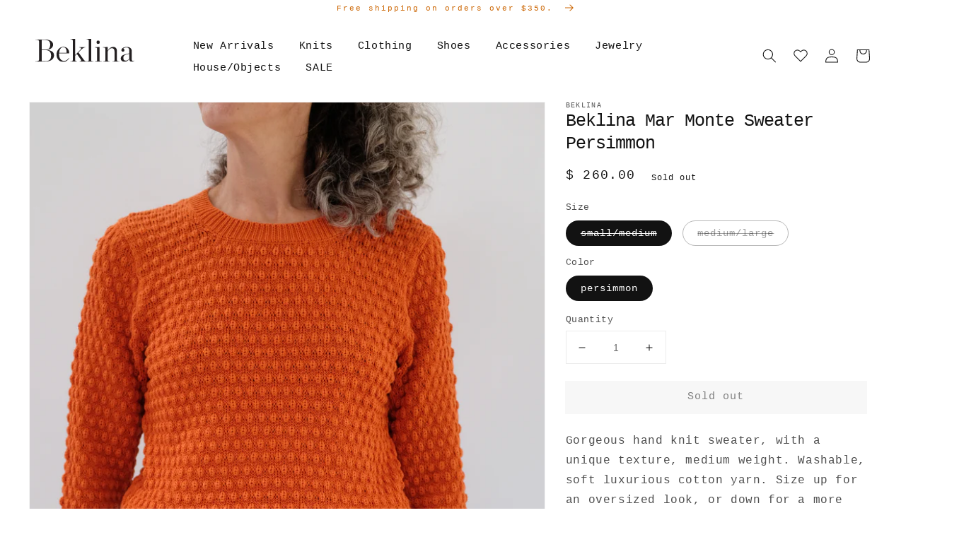

--- FILE ---
content_type: text/html; charset=utf-8
request_url: https://www.beklina.com/products/beklina-mar-monte-sweater-kabocha?variant=41454375043246&section_id=template--15191607214254__main
body_size: 7950
content:
<section id="shopify-section-template--15191607214254__main" class="shopify-section product-section spaced-section">





<link href="//www.beklina.com/cdn/shop/t/22/assets/section-main-product.css?v=148416590122289809681635527235" rel="stylesheet" type="text/css" media="all" />
<link href="//www.beklina.com/cdn/shop/t/22/assets/component-accordion.css?v=149984475906394884081635527210" rel="stylesheet" type="text/css" media="all" />
<link href="//www.beklina.com/cdn/shop/t/22/assets/component-price.css?v=5328827735059554991635527221" rel="stylesheet" type="text/css" media="all" />
<link href="//www.beklina.com/cdn/shop/t/22/assets/component-rte.css?v=84043763465619332371635527223" rel="stylesheet" type="text/css" media="all" />
<link href="//www.beklina.com/cdn/shop/t/22/assets/component-slider.css?v=82006835487707820721635527224" rel="stylesheet" type="text/css" media="all" />
<link href="//www.beklina.com/cdn/shop/t/22/assets/component-rating.css?v=24573085263941240431635527223" rel="stylesheet" type="text/css" media="all" />
<link href="//www.beklina.com/cdn/shop/t/22/assets/component-loading-overlay.css?v=167310470843593579841635527216" rel="stylesheet" type="text/css" media="all" />

<link rel="stylesheet" href="//www.beklina.com/cdn/shop/t/22/assets/component-deferred-media.css?v=171180198959671422251635527214" media="print" onload="this.media='all'">

<script src="//www.beklina.com/cdn/shop/t/22/assets/product-form.js?v=1429052116008230011635527230" defer="defer"></script><section class="page-width">
  <div class="product grid grid--1-col grid--2-col-tablet">
    <div class="grid__item product__media-wrapper">
      <slider-component class="slider-mobile-gutter">
        <a class="skip-to-content-link button visually-hidden" href="#ProductInfo-template--15191607214254__main">
          Skip to product information
        </a>
        <ul class="product__media-list grid grid--peek list-unstyled slider slider--mobile" role="list"><li class="product__media-item grid__item slider__slide" data-media-id="template--15191607214254__main-22618604732590">
                

<noscript><div class="product__media media" style="padding-top: 149.7175141242938%;">
      <img
        srcset="//www.beklina.com/cdn/shop/products/2021-10-0900.50.16_288x.jpg?v=1633725560 288w,
          //www.beklina.com/cdn/shop/products/2021-10-0900.50.16_576x.jpg?v=1633725560 576w,
          //www.beklina.com/cdn/shop/products/2021-10-0900.50.16_750x.jpg?v=1633725560 750w,
          //www.beklina.com/cdn/shop/products/2021-10-0900.50.16_1100x.jpg?v=1633725560 1100w,
          //www.beklina.com/cdn/shop/products/2021-10-0900.50.16_1500x.jpg?v=1633725560 1500w,
          //www.beklina.com/cdn/shop/products/2021-10-0900.50.16.jpg?v=1633725560 2832w"
        src="//www.beklina.com/cdn/shop/products/2021-10-0900.50.16_1500x.jpg?v=1633725560"
        sizes="(min-width: 1200px) 704px, (min-width: 750px) calc((100vw - 11.5rem) / 2), calc(100vw - 4rem)"
        loading="lazy"
        width="576"
        height="863"
        alt="Beklina Mar Monte Sweater Persimmon"
      >
    </div></noscript>

<modal-opener class="product__modal-opener product__modal-opener--image no-js-hidden" data-modal="#ProductModal-template--15191607214254__main">
  <span class="product__media-icon motion-reduce" aria-hidden="true"><svg aria-hidden="true" focusable="false" role="presentation" class="icon icon-plus" width="19" height="19" viewBox="0 0 19 19" fill="none" xmlns="http://www.w3.org/2000/svg">
  <path fill-rule="evenodd" clip-rule="evenodd" d="M4.66724 7.93978C4.66655 7.66364 4.88984 7.43922 5.16598 7.43853L10.6996 7.42464C10.9758 7.42395 11.2002 7.64724 11.2009 7.92339C11.2016 8.19953 10.9783 8.42395 10.7021 8.42464L5.16849 8.43852C4.89235 8.43922 4.66793 8.21592 4.66724 7.93978Z" fill="currentColor"/>
  <path fill-rule="evenodd" clip-rule="evenodd" d="M7.92576 4.66463C8.2019 4.66394 8.42632 4.88723 8.42702 5.16337L8.4409 10.697C8.44159 10.9732 8.2183 11.1976 7.94215 11.1983C7.66601 11.199 7.44159 10.9757 7.4409 10.6995L7.42702 5.16588C7.42633 4.88974 7.64962 4.66532 7.92576 4.66463Z" fill="currentColor"/>
  <path fill-rule="evenodd" clip-rule="evenodd" d="M12.8324 3.03011C10.1255 0.323296 5.73693 0.323296 3.03011 3.03011C0.323296 5.73693 0.323296 10.1256 3.03011 12.8324C5.73693 15.5392 10.1255 15.5392 12.8324 12.8324C15.5392 10.1256 15.5392 5.73693 12.8324 3.03011ZM2.32301 2.32301C5.42035 -0.774336 10.4421 -0.774336 13.5395 2.32301C16.6101 5.39361 16.6366 10.3556 13.619 13.4588L18.2473 18.0871C18.4426 18.2824 18.4426 18.599 18.2473 18.7943C18.0521 18.9895 17.7355 18.9895 17.5402 18.7943L12.8778 14.1318C9.76383 16.6223 5.20839 16.4249 2.32301 13.5395C-0.774335 10.4421 -0.774335 5.42035 2.32301 2.32301Z" fill="currentColor"/>
</svg>
</span>

  <div class="product__media media media--transparent" style="padding-top: 149.7175141242938%;">
    <img
      srcset="//www.beklina.com/cdn/shop/products/2021-10-0900.50.16_288x.jpg?v=1633725560 288w,
        //www.beklina.com/cdn/shop/products/2021-10-0900.50.16_576x.jpg?v=1633725560 576w,
        //www.beklina.com/cdn/shop/products/2021-10-0900.50.16_750x.jpg?v=1633725560 750w,
        //www.beklina.com/cdn/shop/products/2021-10-0900.50.16_1100x.jpg?v=1633725560 1100w,
        //www.beklina.com/cdn/shop/products/2021-10-0900.50.16_1500x.jpg?v=1633725560 1500w,
        //www.beklina.com/cdn/shop/products/2021-10-0900.50.16.jpg?v=1633725560 2832w"
      src="//www.beklina.com/cdn/shop/products/2021-10-0900.50.16_1500x.jpg?v=1633725560"
      sizes="(min-width: 1200px) 704px, (min-width: 750px) calc((100vw - 11.5rem) / 2), calc(100vw - 4rem)"
      loading="lazy"
      width="576"
      height="863"
      alt="Beklina Mar Monte Sweater Persimmon"
    >
  </div>
  <button class="product__media-toggle" type="button" aria-haspopup="dialog" data-media-id="22618604732590">
    <span class="visually-hidden">Open media 1 in gallery view
</span>
  </button>
</modal-opener>
              </li><li class="product__media-item grid__item slider__slide" data-media-id="template--15191607214254__main-22871661248686">
                

<noscript><div class="product__media media" style="padding-top: 133.33333333333334%;">
      <img
        srcset="//www.beklina.com/cdn/shop/products/IMG_9609_288x.jpg?v=1643218025 288w,
          //www.beklina.com/cdn/shop/products/IMG_9609_576x.jpg?v=1643218025 576w,
          //www.beklina.com/cdn/shop/products/IMG_9609_750x.jpg?v=1643218025 750w,
          //www.beklina.com/cdn/shop/products/IMG_9609_1100x.jpg?v=1643218025 1100w,
          //www.beklina.com/cdn/shop/products/IMG_9609_1500x.jpg?v=1643218025 1500w,
          //www.beklina.com/cdn/shop/products/IMG_9609.jpg?v=1643218025 3024w"
        src="//www.beklina.com/cdn/shop/products/IMG_9609_1500x.jpg?v=1643218025"
        sizes="(min-width: 1200px) 704px, (min-width: 750px) calc((100vw - 11.5rem) / 2), calc(100vw - 4rem)"
        loading="lazy"
        width="576"
        height="768"
        alt="Beklina Mar Monte Sweater Persimmon"
      >
    </div></noscript>

<modal-opener class="product__modal-opener product__modal-opener--image no-js-hidden" data-modal="#ProductModal-template--15191607214254__main">
  <span class="product__media-icon motion-reduce" aria-hidden="true"><svg aria-hidden="true" focusable="false" role="presentation" class="icon icon-plus" width="19" height="19" viewBox="0 0 19 19" fill="none" xmlns="http://www.w3.org/2000/svg">
  <path fill-rule="evenodd" clip-rule="evenodd" d="M4.66724 7.93978C4.66655 7.66364 4.88984 7.43922 5.16598 7.43853L10.6996 7.42464C10.9758 7.42395 11.2002 7.64724 11.2009 7.92339C11.2016 8.19953 10.9783 8.42395 10.7021 8.42464L5.16849 8.43852C4.89235 8.43922 4.66793 8.21592 4.66724 7.93978Z" fill="currentColor"/>
  <path fill-rule="evenodd" clip-rule="evenodd" d="M7.92576 4.66463C8.2019 4.66394 8.42632 4.88723 8.42702 5.16337L8.4409 10.697C8.44159 10.9732 8.2183 11.1976 7.94215 11.1983C7.66601 11.199 7.44159 10.9757 7.4409 10.6995L7.42702 5.16588C7.42633 4.88974 7.64962 4.66532 7.92576 4.66463Z" fill="currentColor"/>
  <path fill-rule="evenodd" clip-rule="evenodd" d="M12.8324 3.03011C10.1255 0.323296 5.73693 0.323296 3.03011 3.03011C0.323296 5.73693 0.323296 10.1256 3.03011 12.8324C5.73693 15.5392 10.1255 15.5392 12.8324 12.8324C15.5392 10.1256 15.5392 5.73693 12.8324 3.03011ZM2.32301 2.32301C5.42035 -0.774336 10.4421 -0.774336 13.5395 2.32301C16.6101 5.39361 16.6366 10.3556 13.619 13.4588L18.2473 18.0871C18.4426 18.2824 18.4426 18.599 18.2473 18.7943C18.0521 18.9895 17.7355 18.9895 17.5402 18.7943L12.8778 14.1318C9.76383 16.6223 5.20839 16.4249 2.32301 13.5395C-0.774335 10.4421 -0.774335 5.42035 2.32301 2.32301Z" fill="currentColor"/>
</svg>
</span>

  <div class="product__media media media--transparent" style="padding-top: 133.33333333333334%;">
    <img
      srcset="//www.beklina.com/cdn/shop/products/IMG_9609_288x.jpg?v=1643218025 288w,
        //www.beklina.com/cdn/shop/products/IMG_9609_576x.jpg?v=1643218025 576w,
        //www.beklina.com/cdn/shop/products/IMG_9609_750x.jpg?v=1643218025 750w,
        //www.beklina.com/cdn/shop/products/IMG_9609_1100x.jpg?v=1643218025 1100w,
        //www.beklina.com/cdn/shop/products/IMG_9609_1500x.jpg?v=1643218025 1500w,
        //www.beklina.com/cdn/shop/products/IMG_9609.jpg?v=1643218025 3024w"
      src="//www.beklina.com/cdn/shop/products/IMG_9609_1500x.jpg?v=1643218025"
      sizes="(min-width: 1200px) 704px, (min-width: 750px) calc((100vw - 11.5rem) / 2), calc(100vw - 4rem)"
      loading="lazy"
      width="576"
      height="768"
      alt="Beklina Mar Monte Sweater Persimmon"
    >
  </div>
  <button class="product__media-toggle" type="button" aria-haspopup="dialog" data-media-id="22871661248686">
    <span class="visually-hidden">Open media 2 in gallery view
</span>
  </button>
</modal-opener>
              </li><li class="product__media-item grid__item slider__slide" data-media-id="template--15191607214254__main-22609782046894">
                

<noscript><div class="product__media media" style="padding-top: 149.7175141242938%;">
      <img
        srcset="//www.beklina.com/cdn/shop/products/2021-10-0802.22.14_288x.jpg?v=1643218025 288w,
          //www.beklina.com/cdn/shop/products/2021-10-0802.22.14_576x.jpg?v=1643218025 576w,
          //www.beklina.com/cdn/shop/products/2021-10-0802.22.14_750x.jpg?v=1643218025 750w,
          //www.beklina.com/cdn/shop/products/2021-10-0802.22.14_1100x.jpg?v=1643218025 1100w,
          //www.beklina.com/cdn/shop/products/2021-10-0802.22.14_1500x.jpg?v=1643218025 1500w,
          //www.beklina.com/cdn/shop/products/2021-10-0802.22.14.jpg?v=1643218025 2832w"
        src="//www.beklina.com/cdn/shop/products/2021-10-0802.22.14_1500x.jpg?v=1643218025"
        sizes="(min-width: 1200px) 704px, (min-width: 750px) calc((100vw - 11.5rem) / 2), calc(100vw - 4rem)"
        loading="lazy"
        width="576"
        height="863"
        alt="Beklina Mar Monte Sweater Persimmon"
      >
    </div></noscript>

<modal-opener class="product__modal-opener product__modal-opener--image no-js-hidden" data-modal="#ProductModal-template--15191607214254__main">
  <span class="product__media-icon motion-reduce" aria-hidden="true"><svg aria-hidden="true" focusable="false" role="presentation" class="icon icon-plus" width="19" height="19" viewBox="0 0 19 19" fill="none" xmlns="http://www.w3.org/2000/svg">
  <path fill-rule="evenodd" clip-rule="evenodd" d="M4.66724 7.93978C4.66655 7.66364 4.88984 7.43922 5.16598 7.43853L10.6996 7.42464C10.9758 7.42395 11.2002 7.64724 11.2009 7.92339C11.2016 8.19953 10.9783 8.42395 10.7021 8.42464L5.16849 8.43852C4.89235 8.43922 4.66793 8.21592 4.66724 7.93978Z" fill="currentColor"/>
  <path fill-rule="evenodd" clip-rule="evenodd" d="M7.92576 4.66463C8.2019 4.66394 8.42632 4.88723 8.42702 5.16337L8.4409 10.697C8.44159 10.9732 8.2183 11.1976 7.94215 11.1983C7.66601 11.199 7.44159 10.9757 7.4409 10.6995L7.42702 5.16588C7.42633 4.88974 7.64962 4.66532 7.92576 4.66463Z" fill="currentColor"/>
  <path fill-rule="evenodd" clip-rule="evenodd" d="M12.8324 3.03011C10.1255 0.323296 5.73693 0.323296 3.03011 3.03011C0.323296 5.73693 0.323296 10.1256 3.03011 12.8324C5.73693 15.5392 10.1255 15.5392 12.8324 12.8324C15.5392 10.1256 15.5392 5.73693 12.8324 3.03011ZM2.32301 2.32301C5.42035 -0.774336 10.4421 -0.774336 13.5395 2.32301C16.6101 5.39361 16.6366 10.3556 13.619 13.4588L18.2473 18.0871C18.4426 18.2824 18.4426 18.599 18.2473 18.7943C18.0521 18.9895 17.7355 18.9895 17.5402 18.7943L12.8778 14.1318C9.76383 16.6223 5.20839 16.4249 2.32301 13.5395C-0.774335 10.4421 -0.774335 5.42035 2.32301 2.32301Z" fill="currentColor"/>
</svg>
</span>

  <div class="product__media media media--transparent" style="padding-top: 149.7175141242938%;">
    <img
      srcset="//www.beklina.com/cdn/shop/products/2021-10-0802.22.14_288x.jpg?v=1643218025 288w,
        //www.beklina.com/cdn/shop/products/2021-10-0802.22.14_576x.jpg?v=1643218025 576w,
        //www.beklina.com/cdn/shop/products/2021-10-0802.22.14_750x.jpg?v=1643218025 750w,
        //www.beklina.com/cdn/shop/products/2021-10-0802.22.14_1100x.jpg?v=1643218025 1100w,
        //www.beklina.com/cdn/shop/products/2021-10-0802.22.14_1500x.jpg?v=1643218025 1500w,
        //www.beklina.com/cdn/shop/products/2021-10-0802.22.14.jpg?v=1643218025 2832w"
      src="//www.beklina.com/cdn/shop/products/2021-10-0802.22.14_1500x.jpg?v=1643218025"
      sizes="(min-width: 1200px) 704px, (min-width: 750px) calc((100vw - 11.5rem) / 2), calc(100vw - 4rem)"
      loading="lazy"
      width="576"
      height="863"
      alt="Beklina Mar Monte Sweater Persimmon"
    >
  </div>
  <button class="product__media-toggle" type="button" aria-haspopup="dialog" data-media-id="22609782046894">
    <span class="visually-hidden">Open media 3 in gallery view
</span>
  </button>
</modal-opener>
              </li><li class="product__media-item grid__item slider__slide" data-media-id="template--15191607214254__main-22609782079662">
                

<noscript><div class="product__media media" style="padding-top: 149.7175141242938%;">
      <img
        srcset="//www.beklina.com/cdn/shop/products/2021-10-0802.22.25_288x.jpg?v=1643218025 288w,
          //www.beklina.com/cdn/shop/products/2021-10-0802.22.25_576x.jpg?v=1643218025 576w,
          //www.beklina.com/cdn/shop/products/2021-10-0802.22.25_750x.jpg?v=1643218025 750w,
          //www.beklina.com/cdn/shop/products/2021-10-0802.22.25_1100x.jpg?v=1643218025 1100w,
          //www.beklina.com/cdn/shop/products/2021-10-0802.22.25_1500x.jpg?v=1643218025 1500w,
          //www.beklina.com/cdn/shop/products/2021-10-0802.22.25.jpg?v=1643218025 2832w"
        src="//www.beklina.com/cdn/shop/products/2021-10-0802.22.25_1500x.jpg?v=1643218025"
        sizes="(min-width: 1200px) 704px, (min-width: 750px) calc((100vw - 11.5rem) / 2), calc(100vw - 4rem)"
        loading="lazy"
        width="576"
        height="863"
        alt="Beklina Mar Monte Sweater Persimmon"
      >
    </div></noscript>

<modal-opener class="product__modal-opener product__modal-opener--image no-js-hidden" data-modal="#ProductModal-template--15191607214254__main">
  <span class="product__media-icon motion-reduce" aria-hidden="true"><svg aria-hidden="true" focusable="false" role="presentation" class="icon icon-plus" width="19" height="19" viewBox="0 0 19 19" fill="none" xmlns="http://www.w3.org/2000/svg">
  <path fill-rule="evenodd" clip-rule="evenodd" d="M4.66724 7.93978C4.66655 7.66364 4.88984 7.43922 5.16598 7.43853L10.6996 7.42464C10.9758 7.42395 11.2002 7.64724 11.2009 7.92339C11.2016 8.19953 10.9783 8.42395 10.7021 8.42464L5.16849 8.43852C4.89235 8.43922 4.66793 8.21592 4.66724 7.93978Z" fill="currentColor"/>
  <path fill-rule="evenodd" clip-rule="evenodd" d="M7.92576 4.66463C8.2019 4.66394 8.42632 4.88723 8.42702 5.16337L8.4409 10.697C8.44159 10.9732 8.2183 11.1976 7.94215 11.1983C7.66601 11.199 7.44159 10.9757 7.4409 10.6995L7.42702 5.16588C7.42633 4.88974 7.64962 4.66532 7.92576 4.66463Z" fill="currentColor"/>
  <path fill-rule="evenodd" clip-rule="evenodd" d="M12.8324 3.03011C10.1255 0.323296 5.73693 0.323296 3.03011 3.03011C0.323296 5.73693 0.323296 10.1256 3.03011 12.8324C5.73693 15.5392 10.1255 15.5392 12.8324 12.8324C15.5392 10.1256 15.5392 5.73693 12.8324 3.03011ZM2.32301 2.32301C5.42035 -0.774336 10.4421 -0.774336 13.5395 2.32301C16.6101 5.39361 16.6366 10.3556 13.619 13.4588L18.2473 18.0871C18.4426 18.2824 18.4426 18.599 18.2473 18.7943C18.0521 18.9895 17.7355 18.9895 17.5402 18.7943L12.8778 14.1318C9.76383 16.6223 5.20839 16.4249 2.32301 13.5395C-0.774335 10.4421 -0.774335 5.42035 2.32301 2.32301Z" fill="currentColor"/>
</svg>
</span>

  <div class="product__media media media--transparent" style="padding-top: 149.7175141242938%;">
    <img
      srcset="//www.beklina.com/cdn/shop/products/2021-10-0802.22.25_288x.jpg?v=1643218025 288w,
        //www.beklina.com/cdn/shop/products/2021-10-0802.22.25_576x.jpg?v=1643218025 576w,
        //www.beklina.com/cdn/shop/products/2021-10-0802.22.25_750x.jpg?v=1643218025 750w,
        //www.beklina.com/cdn/shop/products/2021-10-0802.22.25_1100x.jpg?v=1643218025 1100w,
        //www.beklina.com/cdn/shop/products/2021-10-0802.22.25_1500x.jpg?v=1643218025 1500w,
        //www.beklina.com/cdn/shop/products/2021-10-0802.22.25.jpg?v=1643218025 2832w"
      src="//www.beklina.com/cdn/shop/products/2021-10-0802.22.25_1500x.jpg?v=1643218025"
      sizes="(min-width: 1200px) 704px, (min-width: 750px) calc((100vw - 11.5rem) / 2), calc(100vw - 4rem)"
      loading="lazy"
      width="576"
      height="863"
      alt="Beklina Mar Monte Sweater Persimmon"
    >
  </div>
  <button class="product__media-toggle" type="button" aria-haspopup="dialog" data-media-id="22609782079662">
    <span class="visually-hidden">Open media 4 in gallery view
</span>
  </button>
</modal-opener>
              </li><li class="product__media-item grid__item slider__slide" data-media-id="template--15191607214254__main-22618604765358">
                

<noscript><div class="product__media media" style="padding-top: 149.7175141242938%;">
      <img
        srcset="//www.beklina.com/cdn/shop/products/2021-10-0900.50.21_288x.jpg?v=1643218025 288w,
          //www.beklina.com/cdn/shop/products/2021-10-0900.50.21_576x.jpg?v=1643218025 576w,
          //www.beklina.com/cdn/shop/products/2021-10-0900.50.21_750x.jpg?v=1643218025 750w,
          //www.beklina.com/cdn/shop/products/2021-10-0900.50.21_1100x.jpg?v=1643218025 1100w,
          //www.beklina.com/cdn/shop/products/2021-10-0900.50.21_1500x.jpg?v=1643218025 1500w,
          //www.beklina.com/cdn/shop/products/2021-10-0900.50.21.jpg?v=1643218025 2832w"
        src="//www.beklina.com/cdn/shop/products/2021-10-0900.50.21_1500x.jpg?v=1643218025"
        sizes="(min-width: 1200px) 704px, (min-width: 750px) calc((100vw - 11.5rem) / 2), calc(100vw - 4rem)"
        loading="lazy"
        width="576"
        height="863"
        alt="Beklina Mar Monte Sweater Persimmon"
      >
    </div></noscript>

<modal-opener class="product__modal-opener product__modal-opener--image no-js-hidden" data-modal="#ProductModal-template--15191607214254__main">
  <span class="product__media-icon motion-reduce" aria-hidden="true"><svg aria-hidden="true" focusable="false" role="presentation" class="icon icon-plus" width="19" height="19" viewBox="0 0 19 19" fill="none" xmlns="http://www.w3.org/2000/svg">
  <path fill-rule="evenodd" clip-rule="evenodd" d="M4.66724 7.93978C4.66655 7.66364 4.88984 7.43922 5.16598 7.43853L10.6996 7.42464C10.9758 7.42395 11.2002 7.64724 11.2009 7.92339C11.2016 8.19953 10.9783 8.42395 10.7021 8.42464L5.16849 8.43852C4.89235 8.43922 4.66793 8.21592 4.66724 7.93978Z" fill="currentColor"/>
  <path fill-rule="evenodd" clip-rule="evenodd" d="M7.92576 4.66463C8.2019 4.66394 8.42632 4.88723 8.42702 5.16337L8.4409 10.697C8.44159 10.9732 8.2183 11.1976 7.94215 11.1983C7.66601 11.199 7.44159 10.9757 7.4409 10.6995L7.42702 5.16588C7.42633 4.88974 7.64962 4.66532 7.92576 4.66463Z" fill="currentColor"/>
  <path fill-rule="evenodd" clip-rule="evenodd" d="M12.8324 3.03011C10.1255 0.323296 5.73693 0.323296 3.03011 3.03011C0.323296 5.73693 0.323296 10.1256 3.03011 12.8324C5.73693 15.5392 10.1255 15.5392 12.8324 12.8324C15.5392 10.1256 15.5392 5.73693 12.8324 3.03011ZM2.32301 2.32301C5.42035 -0.774336 10.4421 -0.774336 13.5395 2.32301C16.6101 5.39361 16.6366 10.3556 13.619 13.4588L18.2473 18.0871C18.4426 18.2824 18.4426 18.599 18.2473 18.7943C18.0521 18.9895 17.7355 18.9895 17.5402 18.7943L12.8778 14.1318C9.76383 16.6223 5.20839 16.4249 2.32301 13.5395C-0.774335 10.4421 -0.774335 5.42035 2.32301 2.32301Z" fill="currentColor"/>
</svg>
</span>

  <div class="product__media media media--transparent" style="padding-top: 149.7175141242938%;">
    <img
      srcset="//www.beklina.com/cdn/shop/products/2021-10-0900.50.21_288x.jpg?v=1643218025 288w,
        //www.beklina.com/cdn/shop/products/2021-10-0900.50.21_576x.jpg?v=1643218025 576w,
        //www.beklina.com/cdn/shop/products/2021-10-0900.50.21_750x.jpg?v=1643218025 750w,
        //www.beklina.com/cdn/shop/products/2021-10-0900.50.21_1100x.jpg?v=1643218025 1100w,
        //www.beklina.com/cdn/shop/products/2021-10-0900.50.21_1500x.jpg?v=1643218025 1500w,
        //www.beklina.com/cdn/shop/products/2021-10-0900.50.21.jpg?v=1643218025 2832w"
      src="//www.beklina.com/cdn/shop/products/2021-10-0900.50.21_1500x.jpg?v=1643218025"
      sizes="(min-width: 1200px) 704px, (min-width: 750px) calc((100vw - 11.5rem) / 2), calc(100vw - 4rem)"
      loading="lazy"
      width="576"
      height="863"
      alt="Beklina Mar Monte Sweater Persimmon"
    >
  </div>
  <button class="product__media-toggle" type="button" aria-haspopup="dialog" data-media-id="22618604765358">
    <span class="visually-hidden">Open media 5 in gallery view
</span>
  </button>
</modal-opener>
              </li><li class="product__media-item grid__item slider__slide" data-media-id="template--15191607214254__main-22609781981358">
                

<noscript><div class="product__media media" style="padding-top: 149.7175141242938%;">
      <img
        srcset="//www.beklina.com/cdn/shop/products/2021-10-0802.20.28_288x.jpg?v=1633658410 288w,
          //www.beklina.com/cdn/shop/products/2021-10-0802.20.28_576x.jpg?v=1633658410 576w,
          //www.beklina.com/cdn/shop/products/2021-10-0802.20.28_750x.jpg?v=1633658410 750w,
          //www.beklina.com/cdn/shop/products/2021-10-0802.20.28_1100x.jpg?v=1633658410 1100w,
          //www.beklina.com/cdn/shop/products/2021-10-0802.20.28_1500x.jpg?v=1633658410 1500w,
          //www.beklina.com/cdn/shop/products/2021-10-0802.20.28.jpg?v=1633658410 2832w"
        src="//www.beklina.com/cdn/shop/products/2021-10-0802.20.28_1500x.jpg?v=1633658410"
        sizes="(min-width: 1200px) 704px, (min-width: 750px) calc((100vw - 11.5rem) / 2), calc(100vw - 4rem)"
        loading="lazy"
        width="576"
        height="863"
        alt="Beklina Mar Monte Sweater Persimmon"
      >
    </div></noscript>

<modal-opener class="product__modal-opener product__modal-opener--image no-js-hidden" data-modal="#ProductModal-template--15191607214254__main">
  <span class="product__media-icon motion-reduce" aria-hidden="true"><svg aria-hidden="true" focusable="false" role="presentation" class="icon icon-plus" width="19" height="19" viewBox="0 0 19 19" fill="none" xmlns="http://www.w3.org/2000/svg">
  <path fill-rule="evenodd" clip-rule="evenodd" d="M4.66724 7.93978C4.66655 7.66364 4.88984 7.43922 5.16598 7.43853L10.6996 7.42464C10.9758 7.42395 11.2002 7.64724 11.2009 7.92339C11.2016 8.19953 10.9783 8.42395 10.7021 8.42464L5.16849 8.43852C4.89235 8.43922 4.66793 8.21592 4.66724 7.93978Z" fill="currentColor"/>
  <path fill-rule="evenodd" clip-rule="evenodd" d="M7.92576 4.66463C8.2019 4.66394 8.42632 4.88723 8.42702 5.16337L8.4409 10.697C8.44159 10.9732 8.2183 11.1976 7.94215 11.1983C7.66601 11.199 7.44159 10.9757 7.4409 10.6995L7.42702 5.16588C7.42633 4.88974 7.64962 4.66532 7.92576 4.66463Z" fill="currentColor"/>
  <path fill-rule="evenodd" clip-rule="evenodd" d="M12.8324 3.03011C10.1255 0.323296 5.73693 0.323296 3.03011 3.03011C0.323296 5.73693 0.323296 10.1256 3.03011 12.8324C5.73693 15.5392 10.1255 15.5392 12.8324 12.8324C15.5392 10.1256 15.5392 5.73693 12.8324 3.03011ZM2.32301 2.32301C5.42035 -0.774336 10.4421 -0.774336 13.5395 2.32301C16.6101 5.39361 16.6366 10.3556 13.619 13.4588L18.2473 18.0871C18.4426 18.2824 18.4426 18.599 18.2473 18.7943C18.0521 18.9895 17.7355 18.9895 17.5402 18.7943L12.8778 14.1318C9.76383 16.6223 5.20839 16.4249 2.32301 13.5395C-0.774335 10.4421 -0.774335 5.42035 2.32301 2.32301Z" fill="currentColor"/>
</svg>
</span>

  <div class="product__media media media--transparent" style="padding-top: 149.7175141242938%;">
    <img
      srcset="//www.beklina.com/cdn/shop/products/2021-10-0802.20.28_288x.jpg?v=1633658410 288w,
        //www.beklina.com/cdn/shop/products/2021-10-0802.20.28_576x.jpg?v=1633658410 576w,
        //www.beklina.com/cdn/shop/products/2021-10-0802.20.28_750x.jpg?v=1633658410 750w,
        //www.beklina.com/cdn/shop/products/2021-10-0802.20.28_1100x.jpg?v=1633658410 1100w,
        //www.beklina.com/cdn/shop/products/2021-10-0802.20.28_1500x.jpg?v=1633658410 1500w,
        //www.beklina.com/cdn/shop/products/2021-10-0802.20.28.jpg?v=1633658410 2832w"
      src="//www.beklina.com/cdn/shop/products/2021-10-0802.20.28_1500x.jpg?v=1633658410"
      sizes="(min-width: 1200px) 704px, (min-width: 750px) calc((100vw - 11.5rem) / 2), calc(100vw - 4rem)"
      loading="lazy"
      width="576"
      height="863"
      alt="Beklina Mar Monte Sweater Persimmon"
    >
  </div>
  <button class="product__media-toggle" type="button" aria-haspopup="dialog" data-media-id="22609781981358">
    <span class="visually-hidden">Open media 6 in gallery view
</span>
  </button>
</modal-opener>
              </li><li class="product__media-item grid__item slider__slide" data-media-id="template--15191607214254__main-22609782014126">
                

<noscript><div class="product__media media" style="padding-top: 149.7175141242938%;">
      <img
        srcset="//www.beklina.com/cdn/shop/products/2021-10-0802.21.11_288x.jpg?v=1633658410 288w,
          //www.beklina.com/cdn/shop/products/2021-10-0802.21.11_576x.jpg?v=1633658410 576w,
          //www.beklina.com/cdn/shop/products/2021-10-0802.21.11_750x.jpg?v=1633658410 750w,
          //www.beklina.com/cdn/shop/products/2021-10-0802.21.11_1100x.jpg?v=1633658410 1100w,
          //www.beklina.com/cdn/shop/products/2021-10-0802.21.11_1500x.jpg?v=1633658410 1500w,
          //www.beklina.com/cdn/shop/products/2021-10-0802.21.11.jpg?v=1633658410 2832w"
        src="//www.beklina.com/cdn/shop/products/2021-10-0802.21.11_1500x.jpg?v=1633658410"
        sizes="(min-width: 1200px) 704px, (min-width: 750px) calc((100vw - 11.5rem) / 2), calc(100vw - 4rem)"
        loading="lazy"
        width="576"
        height="863"
        alt="Beklina Mar Monte Sweater Persimmon"
      >
    </div></noscript>

<modal-opener class="product__modal-opener product__modal-opener--image no-js-hidden" data-modal="#ProductModal-template--15191607214254__main">
  <span class="product__media-icon motion-reduce" aria-hidden="true"><svg aria-hidden="true" focusable="false" role="presentation" class="icon icon-plus" width="19" height="19" viewBox="0 0 19 19" fill="none" xmlns="http://www.w3.org/2000/svg">
  <path fill-rule="evenodd" clip-rule="evenodd" d="M4.66724 7.93978C4.66655 7.66364 4.88984 7.43922 5.16598 7.43853L10.6996 7.42464C10.9758 7.42395 11.2002 7.64724 11.2009 7.92339C11.2016 8.19953 10.9783 8.42395 10.7021 8.42464L5.16849 8.43852C4.89235 8.43922 4.66793 8.21592 4.66724 7.93978Z" fill="currentColor"/>
  <path fill-rule="evenodd" clip-rule="evenodd" d="M7.92576 4.66463C8.2019 4.66394 8.42632 4.88723 8.42702 5.16337L8.4409 10.697C8.44159 10.9732 8.2183 11.1976 7.94215 11.1983C7.66601 11.199 7.44159 10.9757 7.4409 10.6995L7.42702 5.16588C7.42633 4.88974 7.64962 4.66532 7.92576 4.66463Z" fill="currentColor"/>
  <path fill-rule="evenodd" clip-rule="evenodd" d="M12.8324 3.03011C10.1255 0.323296 5.73693 0.323296 3.03011 3.03011C0.323296 5.73693 0.323296 10.1256 3.03011 12.8324C5.73693 15.5392 10.1255 15.5392 12.8324 12.8324C15.5392 10.1256 15.5392 5.73693 12.8324 3.03011ZM2.32301 2.32301C5.42035 -0.774336 10.4421 -0.774336 13.5395 2.32301C16.6101 5.39361 16.6366 10.3556 13.619 13.4588L18.2473 18.0871C18.4426 18.2824 18.4426 18.599 18.2473 18.7943C18.0521 18.9895 17.7355 18.9895 17.5402 18.7943L12.8778 14.1318C9.76383 16.6223 5.20839 16.4249 2.32301 13.5395C-0.774335 10.4421 -0.774335 5.42035 2.32301 2.32301Z" fill="currentColor"/>
</svg>
</span>

  <div class="product__media media media--transparent" style="padding-top: 149.7175141242938%;">
    <img
      srcset="//www.beklina.com/cdn/shop/products/2021-10-0802.21.11_288x.jpg?v=1633658410 288w,
        //www.beklina.com/cdn/shop/products/2021-10-0802.21.11_576x.jpg?v=1633658410 576w,
        //www.beklina.com/cdn/shop/products/2021-10-0802.21.11_750x.jpg?v=1633658410 750w,
        //www.beklina.com/cdn/shop/products/2021-10-0802.21.11_1100x.jpg?v=1633658410 1100w,
        //www.beklina.com/cdn/shop/products/2021-10-0802.21.11_1500x.jpg?v=1633658410 1500w,
        //www.beklina.com/cdn/shop/products/2021-10-0802.21.11.jpg?v=1633658410 2832w"
      src="//www.beklina.com/cdn/shop/products/2021-10-0802.21.11_1500x.jpg?v=1633658410"
      sizes="(min-width: 1200px) 704px, (min-width: 750px) calc((100vw - 11.5rem) / 2), calc(100vw - 4rem)"
      loading="lazy"
      width="576"
      height="863"
      alt="Beklina Mar Monte Sweater Persimmon"
    >
  </div>
  <button class="product__media-toggle" type="button" aria-haspopup="dialog" data-media-id="22609782014126">
    <span class="visually-hidden">Open media 7 in gallery view
</span>
  </button>
</modal-opener>
              </li><li class="product__media-item grid__item slider__slide" data-media-id="template--15191607214254__main-22871665901742">
                

<noscript><div class="product__media media" style="padding-top: 133.33333333333334%;">
      <img
        srcset="//www.beklina.com/cdn/shop/products/IMG_9605_288x.jpg?v=1635883328 288w,
          //www.beklina.com/cdn/shop/products/IMG_9605_576x.jpg?v=1635883328 576w,
          //www.beklina.com/cdn/shop/products/IMG_9605_750x.jpg?v=1635883328 750w,
          //www.beklina.com/cdn/shop/products/IMG_9605_1100x.jpg?v=1635883328 1100w,
          //www.beklina.com/cdn/shop/products/IMG_9605_1500x.jpg?v=1635883328 1500w,
          //www.beklina.com/cdn/shop/products/IMG_9605.jpg?v=1635883328 3024w"
        src="//www.beklina.com/cdn/shop/products/IMG_9605_1500x.jpg?v=1635883328"
        sizes="(min-width: 1200px) 704px, (min-width: 750px) calc((100vw - 11.5rem) / 2), calc(100vw - 4rem)"
        loading="lazy"
        width="576"
        height="768"
        alt="Beklina Mar Monte Sweater Persimmon"
      >
    </div></noscript>

<modal-opener class="product__modal-opener product__modal-opener--image no-js-hidden" data-modal="#ProductModal-template--15191607214254__main">
  <span class="product__media-icon motion-reduce" aria-hidden="true"><svg aria-hidden="true" focusable="false" role="presentation" class="icon icon-plus" width="19" height="19" viewBox="0 0 19 19" fill="none" xmlns="http://www.w3.org/2000/svg">
  <path fill-rule="evenodd" clip-rule="evenodd" d="M4.66724 7.93978C4.66655 7.66364 4.88984 7.43922 5.16598 7.43853L10.6996 7.42464C10.9758 7.42395 11.2002 7.64724 11.2009 7.92339C11.2016 8.19953 10.9783 8.42395 10.7021 8.42464L5.16849 8.43852C4.89235 8.43922 4.66793 8.21592 4.66724 7.93978Z" fill="currentColor"/>
  <path fill-rule="evenodd" clip-rule="evenodd" d="M7.92576 4.66463C8.2019 4.66394 8.42632 4.88723 8.42702 5.16337L8.4409 10.697C8.44159 10.9732 8.2183 11.1976 7.94215 11.1983C7.66601 11.199 7.44159 10.9757 7.4409 10.6995L7.42702 5.16588C7.42633 4.88974 7.64962 4.66532 7.92576 4.66463Z" fill="currentColor"/>
  <path fill-rule="evenodd" clip-rule="evenodd" d="M12.8324 3.03011C10.1255 0.323296 5.73693 0.323296 3.03011 3.03011C0.323296 5.73693 0.323296 10.1256 3.03011 12.8324C5.73693 15.5392 10.1255 15.5392 12.8324 12.8324C15.5392 10.1256 15.5392 5.73693 12.8324 3.03011ZM2.32301 2.32301C5.42035 -0.774336 10.4421 -0.774336 13.5395 2.32301C16.6101 5.39361 16.6366 10.3556 13.619 13.4588L18.2473 18.0871C18.4426 18.2824 18.4426 18.599 18.2473 18.7943C18.0521 18.9895 17.7355 18.9895 17.5402 18.7943L12.8778 14.1318C9.76383 16.6223 5.20839 16.4249 2.32301 13.5395C-0.774335 10.4421 -0.774335 5.42035 2.32301 2.32301Z" fill="currentColor"/>
</svg>
</span>

  <div class="product__media media media--transparent" style="padding-top: 133.33333333333334%;">
    <img
      srcset="//www.beklina.com/cdn/shop/products/IMG_9605_288x.jpg?v=1635883328 288w,
        //www.beklina.com/cdn/shop/products/IMG_9605_576x.jpg?v=1635883328 576w,
        //www.beklina.com/cdn/shop/products/IMG_9605_750x.jpg?v=1635883328 750w,
        //www.beklina.com/cdn/shop/products/IMG_9605_1100x.jpg?v=1635883328 1100w,
        //www.beklina.com/cdn/shop/products/IMG_9605_1500x.jpg?v=1635883328 1500w,
        //www.beklina.com/cdn/shop/products/IMG_9605.jpg?v=1635883328 3024w"
      src="//www.beklina.com/cdn/shop/products/IMG_9605_1500x.jpg?v=1635883328"
      sizes="(min-width: 1200px) 704px, (min-width: 750px) calc((100vw - 11.5rem) / 2), calc(100vw - 4rem)"
      loading="lazy"
      width="576"
      height="768"
      alt="Beklina Mar Monte Sweater Persimmon"
    >
  </div>
  <button class="product__media-toggle" type="button" aria-haspopup="dialog" data-media-id="22871665901742">
    <span class="visually-hidden">Open media 8 in gallery view
</span>
  </button>
</modal-opener>
              </li></ul>
        <div class="slider-buttons no-js-hidden">
          <button type="button" class="slider-button slider-button--prev" name="previous" aria-label="Slide left"><svg aria-hidden="true" focusable="false" role="presentation" class="icon icon-caret" viewBox="0 0 10 6">
  <path fill-rule="evenodd" clip-rule="evenodd" d="M9.354.646a.5.5 0 00-.708 0L5 4.293 1.354.646a.5.5 0 00-.708.708l4 4a.5.5 0 00.708 0l4-4a.5.5 0 000-.708z" fill="currentColor">
</svg>
</button>
          <div class="slider-counter caption">
            <span class="slider-counter--current">1</span>
            <span aria-hidden="true"> / </span>
            <span class="visually-hidden">of</span>
            <span class="slider-counter--total">8</span>
          </div>
          <button type="button" class="slider-button slider-button--next" name="next" aria-label="Slide right"><svg aria-hidden="true" focusable="false" role="presentation" class="icon icon-caret" viewBox="0 0 10 6">
  <path fill-rule="evenodd" clip-rule="evenodd" d="M9.354.646a.5.5 0 00-.708 0L5 4.293 1.354.646a.5.5 0 00-.708.708l4 4a.5.5 0 00.708 0l4-4a.5.5 0 000-.708z" fill="currentColor">
</svg>
</button>
        </div>
      </slider-component></div>
    <div class="product__info-wrapper grid__item">
      <div id="ProductInfo-template--15191607214254__main" class="product__info-container product__info-container--sticky"><p class="product__text caption-with-letter-spacing" >Beklina</p><h1 class="product__title" >
              Beklina Mar Monte Sweater Persimmon
            </h1><p class="product__text subtitle" ></p><div class="no-js-hidden" id="price-template--15191607214254__main" >
<div class="price price--large price--sold-out  price--show-badge">
  <div><div class="price__regular">
      <span class="visually-hidden visually-hidden--inline">Regular price</span>
      <span class="price-item price-item--regular">
        $ 260.00
      </span>
    </div>
    <div class="price__sale">
        <span class="visually-hidden visually-hidden--inline">Regular price</span>
        <span>
          <s class="price-item price-item--regular">
            
              $ 260.00
            
          </s>
        </span><span class="visually-hidden visually-hidden--inline">Sale price</span>
      <span class="price-item price-item--sale price-item--last">
        $ 260.00
      </span>
    </div>
    <small class="unit-price caption hidden">
      <span class="visually-hidden">Unit price</span>
      <span class="price-item price-item--last">
        <span></span>
        <span aria-hidden="true">/</span>
        <span class="visually-hidden">&nbsp;per&nbsp;</span>
        <span>
        </span>
      </span>
    </small>
  </div><span class="badge price__badge-sale color-background-2" aria-hidden="true">
      Sale
    </span>

    <span class="badge price__badge-sold-out color-inverse" aria-hidden="true">
      Sold out
    </span></div>
</div><div ><form method="post" action="/cart/add" id="product-form-installment" accept-charset="UTF-8" class="installment caption-large" enctype="multipart/form-data"><input type="hidden" name="form_type" value="product" /><input type="hidden" name="utf8" value="✓" /><input type="hidden" name="id" value="41454375043246">
                
<input type="hidden" name="product-id" value="7393758937262" /><input type="hidden" name="section-id" value="template--15191607214254__main" /></form></div><variant-radios class="no-js-hidden" data-section="template--15191607214254__main" data-url="/products/beklina-mar-monte-sweater-kabocha" ><fieldset class="js product-form__input">
                        <legend class="form__label">Size</legend><input type="radio" id="template--15191607214254__main-Size-0"
                                name="Size"
                                value="small/medium"
                                form="product-form-template--15191607214254__main"
                                checked
                          >
                          
                            <label class="swatch" for="template--15191607214254__main-Size-0">
                            small/medium
                            </label>
                          
<input type="radio" id="template--15191607214254__main-Size-1"
                                name="Size"
                                value="medium/large"
                                form="product-form-template--15191607214254__main"
                                
                          >
                          
                            <label class="swatch" for="template--15191607214254__main-Size-1">
                            medium/large
                            </label>
                          
</fieldset><fieldset class="js product-form__input">
                        <legend class="form__label">Color</legend><input type="radio" id="template--15191607214254__main-Color-0"
                                name="Color"
                                value="persimmon"
                                form="product-form-template--15191607214254__main"
                                checked
                          >
                          
                            <label class="swatch" for="template--15191607214254__main-Color-0">
                            persimmon
                            </label>
                          
</fieldset><script type="application/json">
                    [{"id":41454375043246,"title":"small\/medium \/ persimmon","option1":"small\/medium","option2":"persimmon","option3":null,"sku":"peruknitsbeklina","requires_shipping":true,"taxable":true,"featured_image":null,"available":false,"name":"Beklina Mar Monte Sweater Persimmon - small\/medium \/ persimmon","public_title":"small\/medium \/ persimmon","options":["small\/medium","persimmon"],"price":26000,"weight":907,"compare_at_price":26000,"inventory_quantity":0,"inventory_management":"shopify","inventory_policy":"deny","barcode":"","requires_selling_plan":false,"selling_plan_allocations":[]},{"id":41454375076014,"title":"medium\/large \/ persimmon","option1":"medium\/large","option2":"persimmon","option3":null,"sku":"peruknitsbeklina","requires_shipping":true,"taxable":true,"featured_image":null,"available":false,"name":"Beklina Mar Monte Sweater Persimmon - medium\/large \/ persimmon","public_title":"medium\/large \/ persimmon","options":["medium\/large","persimmon"],"price":26000,"weight":907,"compare_at_price":26000,"inventory_quantity":0,"inventory_management":"shopify","inventory_policy":"deny","barcode":null,"requires_selling_plan":false,"selling_plan_allocations":[]}]
                  </script>
                </variant-radios><noscript class="product-form__noscript-wrapper-template--15191607214254__main">
              <div class="product-form__input">
                <label class="form__label" for="Variants-template--15191607214254__main">Product variants</label>
                <div class="select">
                  <select name="id" id="Variants-template--15191607214254__main" class="select__select" form="product-form-template--15191607214254__main"><option
                        selected="selected"
                        disabled
                        value="41454375043246"
                      >
                        small/medium / persimmon
 - Sold out
                        - $ 260.00
                      </option><option
                        
                        disabled
                        value="41454375076014"
                      >
                        medium/large / persimmon
 - Sold out
                        - $ 260.00
                      </option></select>
                  <svg aria-hidden="true" focusable="false" role="presentation" class="icon icon-caret" viewBox="0 0 10 6">
  <path fill-rule="evenodd" clip-rule="evenodd" d="M9.354.646a.5.5 0 00-.708 0L5 4.293 1.354.646a.5.5 0 00-.708.708l4 4a.5.5 0 00.708 0l4-4a.5.5 0 000-.708z" fill="currentColor">
</svg>

                </div>
              </div>
            </noscript><div class="product-form__input product-form__quantity" >
              <label class="form__label" for="Quantity-template--15191607214254__main">
                Quantity
              </label>

              <quantity-input class="quantity">
                <button class="quantity__button no-js-hidden" name="minus" type="button">
                  <span class="visually-hidden">Decrease quantity for Beklina Mar Monte Sweater Persimmon</span>
                  <svg xmlns="http://www.w3.org/2000/svg" aria-hidden="true" focusable="false" role="presentation" class="icon icon-minus" fill="none" viewBox="0 0 10 2">
  <path fill-rule="evenodd" clip-rule="evenodd" d="M.5 1C.5.7.7.5 1 .5h8a.5.5 0 110 1H1A.5.5 0 01.5 1z" fill="currentColor">
</svg>

                </button>
                <input class="quantity__input"
                    type="number"
                    name="quantity"
                    id="Quantity-template--15191607214254__main"
                    min="1"
                    value="1"
                    form="product-form-template--15191607214254__main"
                  >
                <button class="quantity__button no-js-hidden" name="plus" type="button">
                  <span class="visually-hidden">Increase quantity for Beklina Mar Monte Sweater Persimmon</span>
                  <svg xmlns="http://www.w3.org/2000/svg" aria-hidden="true" focusable="false" role="presentation" class="icon icon-plus" fill="none" viewBox="0 0 10 10">
  <path fill-rule="evenodd" clip-rule="evenodd" d="M1 4.51a.5.5 0 000 1h3.5l.01 3.5a.5.5 0 001-.01V5.5l3.5-.01a.5.5 0 00-.01-1H5.5L5.49.99a.5.5 0 00-1 .01v3.5l-3.5.01H1z" fill="currentColor">
</svg>

                </button>
              </quantity-input>
            </div><div >
              <product-form class="product-form">
                <div class="product-form__error-message-wrapper" role="alert" hidden>
                  <svg aria-hidden="true" focusable="false" role="presentation" class="icon icon-error" viewBox="0 0 13 13">
                    <circle cx="6.5" cy="6.50049" r="5.5" stroke="white" stroke-width="2"/>
                    <circle cx="6.5" cy="6.5" r="5.5" fill="#EB001B" stroke="#EB001B" stroke-width="0.7"/>
                    <path d="M5.87413 3.52832L5.97439 7.57216H7.02713L7.12739 3.52832H5.87413ZM6.50076 9.66091C6.88091 9.66091 7.18169 9.37267 7.18169 9.00504C7.18169 8.63742 6.88091 8.34917 6.50076 8.34917C6.12061 8.34917 5.81982 8.63742 5.81982 9.00504C5.81982 9.37267 6.12061 9.66091 6.50076 9.66091Z" fill="white"/>
                    <path d="M5.87413 3.17832H5.51535L5.52424 3.537L5.6245 7.58083L5.63296 7.92216H5.97439H7.02713H7.36856L7.37702 7.58083L7.47728 3.537L7.48617 3.17832H7.12739H5.87413ZM6.50076 10.0109C7.06121 10.0109 7.5317 9.57872 7.5317 9.00504C7.5317 8.43137 7.06121 7.99918 6.50076 7.99918C5.94031 7.99918 5.46982 8.43137 5.46982 9.00504C5.46982 9.57872 5.94031 10.0109 6.50076 10.0109Z" fill="white" stroke="#EB001B" stroke-width="0.7">
                  </svg>
                  <span class="product-form__error-message"></span>
                </div><form method="post" action="/cart/add" id="product-form-template--15191607214254__main" accept-charset="UTF-8" class="form" enctype="multipart/form-data" novalidate="novalidate" data-type="add-to-cart-form"><input type="hidden" name="form_type" value="product" /><input type="hidden" name="utf8" value="✓" /><input type="hidden" name="id" value="41454375043246" disabled>
                  <div class="product-form__buttons">
                    <button
                      type="submit"
                      name="add"
                      class="product-form__submit button button--full-width button--primary"
                    disabled
                    >
                        <span>Sold out
</span>
                        <div class="loading-overlay__spinner hidden">
                          <svg aria-hidden="true" focusable="false" role="presentation" class="spinner" viewBox="0 0 66 66" xmlns="http://www.w3.org/2000/svg">
                            <circle class="path" fill="none" stroke-width="6" cx="33" cy="33" r="30"></circle>
                          </svg>
                        </div>
                    </button></div><input type="hidden" name="product-id" value="7393758937262" /><input type="hidden" name="section-id" value="template--15191607214254__main" /></form><div id='ZlistWishlist' data-product-id="7393758937262" data-handle = "beklina-mar-monte-sweater-kabocha" 
        data-image="//www.beklina.com/cdn/shop/products/2021-10-0900.50.16_360x.jpg?v=1633725560"  data-variantname="small/medium / persimmon" data-title="Beklina Mar Monte Sweater Persimmon" data-variant="41454375043246" data-price="260.0"></div>
<script  src='https://zooomyapps.com/wishlist/ListWishlistProduct.js' data-product-id='7393758937262' data-shop-id='beklina.myshopify.com' data-customer-id='' ></script>
     
</product-form>

              <link href="//www.beklina.com/cdn/shop/t/22/assets/component-pickup-availability.css?v=182529111801178770621635527220" rel="stylesheet" type="text/css" media="all" />
<pickup-availability class="product__pickup-availabilities no-js-hidden"
                
                data-base-url="https://www.beklina.com/"
                data-variant-id="41454375043246"
                data-has-only-default-variant="false"
              >
                <template>
                  <pickup-availability-preview class="pickup-availability-preview">
                    <svg xmlns="http://www.w3.org/2000/svg" fill="none" aria-hidden="true" focusable="false" role="presentation" class="icon icon-unavailable" fill="none" viewBox="0 0 20 20">
  <path fill="#DE3618" stroke="#fff" d="M13.94 3.94L10 7.878l-3.94-3.94A1.499 1.499 0 103.94 6.06L7.88 10l-3.94 3.94a1.499 1.499 0 102.12 2.12L10 12.12l3.94 3.94a1.497 1.497 0 002.12 0 1.499 1.499 0 000-2.12L12.122 10l3.94-3.94a1.499 1.499 0 10-2.121-2.12z"/>
</svg>

                    <div class="pickup-availability-info">
                      <p class="caption-large">Couldn&#39;t load pickup availability</p>
                      <button class="pickup-availability-button link link--text underlined-link">Refresh</button>
                    </div>
                  </pickup-availability-preview>
                </template>
              </pickup-availability>
            </div>

            <script src="//www.beklina.com/cdn/shop/t/22/assets/pickup-availability.js?v=106503768932782885821635527229" defer="defer"></script><div class="product__description rte">
                <p>Gorgeous hand knit sweater, with a unique texture, medium weight. Washable, soft luxurious cotton yarn. Size up for an oversized look, or down for a more fitted classic vibe. 100% Peruvian cotton. Exclusive to Beklina.</p>
<p>Size small/medium:<br>Total length from shoulder to hem is 20"<br>Total length from shoulder hem to end of cuff is 20"</p>
<p>Size medium/large:<br>Total length from shoulder to hem is 23"<br>Total length from shoulder hem to end of cuff is 22"</p>
<p>Hand made in Peru.</p>
                <script type="text/javascript">
                function addToFittingRoom(e, fallback) {
                    let selectedVariant;
                    try {
                        selectedVariant = ShopifyAnalytics.meta.product.variants.find(function (v) { return parseInt(v.id) == parseInt(ShopifyAnalytics.meta.selectedVariantId)});
                    } catch (err) {console.log(err); selectedVariant = fallback; }
                    _tote("event", "addToCart", {name: "addToCart", productId: e.target.dataset.productId, productTitle: e.target.dataset.productTitle, productVariant: selectedVariant, productImage:e.target.dataset.productImage});
                }
              </script>
<!--                <p
                  onClick="addToFittingRoom(event, { id: 'product-form-template--15191607214254__main' })" data-product-id="7393758937262"  data-product-title="Beklina Mar Monte Sweater Persimmon" data-product-image="//www.beklina.com/cdn/shop/products/2021-10-0900.50.16.jpg?crop=center&height=70&v=1633725560&width=70"
                  id="tote-btn"
                  aria-disabled="true"
                  data-add-to-cart
                  >
                    Try on in our Santa Cruz, CA location
                </p> -->
                <style> 
                  #tote-btn {
                    color: #000;
                    text-decoration: underline;
                    margin: 0;
                  }
                  #tote-btn:hover {
                    cursor: pointer
                  }
                </style>
              </div><a style="color: #000;" href="/pages/size-guide">Size Guide</a>
</div>
    </div>
  </div>




















  











<link rel="stylesheet" href="//www.beklina.com/cdn/shop/t/22/assets/component-card.css?v=150801359028351130571635527211" media="print" onload="this.media='all'">
<link rel="stylesheet" href="//www.beklina.com/cdn/shop/t/22/assets/component-price.css?v=5328827735059554991635527221" media="print" onload="this.media='all'">
<link rel="stylesheet" href="//www.beklina.com/cdn/shop/t/22/assets/component-product-grid.css?v=121312940050546451241635527222" media="print" onload="this.media='all'">
<link rel="stylesheet" href="//www.beklina.com/cdn/shop/t/22/assets/section-product-recommendations.css?v=43755720937753601011635527237" media="print" onload="this.media='all'">

<noscript><link href="//www.beklina.com/cdn/shop/t/22/assets/component-card.css?v=150801359028351130571635527211" rel="stylesheet" type="text/css" media="all" /></noscript>
<noscript><link href="//www.beklina.com/cdn/shop/t/22/assets/component-price.css?v=5328827735059554991635527221" rel="stylesheet" type="text/css" media="all" /></noscript>
<noscript><link href="//www.beklina.com/cdn/shop/t/22/assets/component-product-grid.css?v=121312940050546451241635527222" rel="stylesheet" type="text/css" media="all" /></noscript>
<noscript><link href="//www.beklina.com/cdn/shop/t/22/assets/section-product-recommendations.css?v=43755720937753601011635527237" rel="stylesheet" type="text/css" media="all" /></noscript>





<product-recommendations class="product-recommendations handle-beklina-mar-monte-sweater-kabocha found-collection-false beklina-collection-offset-2" data-url="/recommendations/products?section_id=template--15191607214254__main&product_id=7393758937262&limit=3">
  
    <h2 class="product-recommendations__heading">You may also like</h2>
    <ul class="grid grid--3-col product-grid" role="list">
      
        
        
        
          
            <li class="grid__item">
              

<link href="//www.beklina.com/cdn/shop/t/22/assets/component-rating.css?v=24573085263941240431635527223" rel="stylesheet" type="text/css" media="all" />

<div class="card-wrapper m-product">
  <div class="card-information">
    <div class="card-information__wrapper"><h3 class="card-information__text h5">
          <a href="/products/beklina-merino-spazio-scoop-confier-lava" class="full-unstyled-link">
            Beklina Merino Spazio Scoop Conifer Lava
          </a>
        </h3>
      <span class="caption-large light"></span><div class="m-product_meta">
<div class="price ">
  <div><div class="price__regular">
      <span class="visually-hidden visually-hidden--inline">Regular price</span>
      <span class="price-item price-item--regular">
        $ 260.00
      </span>
    </div>
    <div class="price__sale">
        <span class="visually-hidden visually-hidden--inline">Regular price</span>
        <span>
          <s class="price-item price-item--regular">
            
              $ 260.00
            
          </s>
        </span><span class="visually-hidden visually-hidden--inline">Sale price</span>
      <span class="price-item price-item--sale price-item--last">
        $ 260.00
      </span>
    </div>
    <small class="unit-price caption hidden">
      <span class="visually-hidden">Unit price</span>
      <span class="price-item price-item--last">
        <span></span>
        <span aria-hidden="true">/</span>
        <span class="visually-hidden">&nbsp;per&nbsp;</span>
        <span>
        </span>
      </span>
    </small>
  </div></div>
</div>

      






























<div class="m-product_sizes">
  
    <span class="m-product_options-title">
      Sizes Available:
    </span>
    <div class="m-product_options-available">
      
        
          
            <span class="m-product_options-size">One Size Petite</span>
          
            <span class="m-product_options-size">One Size</span>
          
        
      
    </div>
  
</div>



      


    <div class="color-variants">
      <ul>
            
          
        
     </ul>
    </div>  
  


      <div class="m-product_options-overlay">
        






























<div class="m-product_sizes">
  
    <span class="m-product_options-title">
      Sizes Available:
    </span>
    <div class="m-product_options-available">
      
        
          
            <span class="m-product_options-size">One Size Petite</span>
          
            <span class="m-product_options-size">One Size</span>
          
        
      
    </div>
  
</div>


      </div>

    </div>
  </div>

  <div class="card card--product card--outline" tabindex="-1">
    <div class="card__inner"><div>
          <div class="media media--transparent media--adapt media--hover-effect"
             style="padding-bottom: 149.7175141242938%;"
          >
            <img
              srcset="//www.beklina.com/cdn/shop/files/2025-11-1901.44.55-1_165x.jpg?v=1764007631 165w,//www.beklina.com/cdn/shop/files/2025-11-1901.44.55-1_360x.jpg?v=1764007631 360w,//www.beklina.com/cdn/shop/files/2025-11-1901.44.55-1_533x.jpg?v=1764007631 533w,//www.beklina.com/cdn/shop/files/2025-11-1901.44.55-1_720x.jpg?v=1764007631 720w,//www.beklina.com/cdn/shop/files/2025-11-1901.44.55-1_940x.jpg?v=1764007631 940w,//www.beklina.com/cdn/shop/files/2025-11-1901.44.55-1_1066x.jpg?v=1764007631 1066w,//www.beklina.com/cdn/shop/files/2025-11-1901.44.55-1.jpg?v=1764007631 2832w"
              src="//www.beklina.com/cdn/shop/files/2025-11-1901.44.55-1_533x.jpg?v=1764007631"
              sizes="(min-width: 1200px) 267px, (min-width: 990px) calc((100vw - 130px) / 4), (min-width: 750px) calc((100vw - 120px) / 3), calc((100vw - 35px) / 2)"
              alt="Beklina Merino Spazio Scoop Conifer Lava"
              loading="lazy"
              class="motion-reduce"
              width="2832"
              height="4240"
            ></div>
        </div><div class="card__badge"></div>

       <div class="zoomywishid zoomywishid-8919424598190" data-product-id="8919424598190" data-handle = "beklina-merino-spazio-scoop-confier-lava" 
        data-image="//www.beklina.com/cdn/shop/files/2025-11-1901.44.55-1_360x.jpg?v=1764007631"  data-variantname="One Size Petite / Conifer Lava" data-title="Beklina Merino Spazio Scoop Conifer Lava" data-variant="47186484625582" data-price="260.0"></div>

    </div>
  </div>
</div>

            </li>
            
            
          
        
        
        
      
        
        
        
          
            <li class="grid__item">
              

<link href="//www.beklina.com/cdn/shop/t/22/assets/component-rating.css?v=24573085263941240431635527223" rel="stylesheet" type="text/css" media="all" />

<div class="card-wrapper m-product">
  <div class="card-information">
    <div class="card-information__wrapper"><h3 class="card-information__text h5">
          <a href="/products/beklina-merino-spazio-tops-lemon-lime" class="full-unstyled-link">
            Beklina Merino Spazio Scoop Lemon Lime
          </a>
        </h3>
      <span class="caption-large light"></span><div class="m-product_meta">
<div class="price ">
  <div><div class="price__regular">
      <span class="visually-hidden visually-hidden--inline">Regular price</span>
      <span class="price-item price-item--regular">
        $ 260.00
      </span>
    </div>
    <div class="price__sale">
        <span class="visually-hidden visually-hidden--inline">Regular price</span>
        <span>
          <s class="price-item price-item--regular">
            
              $ 260.00
            
          </s>
        </span><span class="visually-hidden visually-hidden--inline">Sale price</span>
      <span class="price-item price-item--sale price-item--last">
        $ 260.00
      </span>
    </div>
    <small class="unit-price caption hidden">
      <span class="visually-hidden">Unit price</span>
      <span class="price-item price-item--last">
        <span></span>
        <span aria-hidden="true">/</span>
        <span class="visually-hidden">&nbsp;per&nbsp;</span>
        <span>
        </span>
      </span>
    </small>
  </div></div>
</div>

      






























<div class="m-product_sizes">
  
    <span class="m-product_options-title">
      Sizes Available:
    </span>
    <div class="m-product_options-available">
      
        
          
            <span class="m-product_options-size">One Size Petite</span>
          
            <span class="m-product_options-size">One Size</span>
          
        
      
    </div>
  
</div>



      


    <div class="color-variants">
      <ul>
            
          
        
     </ul>
    </div>  
  


      <div class="m-product_options-overlay">
        






























<div class="m-product_sizes">
  
    <span class="m-product_options-title">
      Sizes Available:
    </span>
    <div class="m-product_options-available">
      
        
          
            <span class="m-product_options-size">One Size Petite</span>
          
            <span class="m-product_options-size">One Size</span>
          
        
      
    </div>
  
</div>


      </div>

    </div>
  </div>

  <div class="card card--product card--outline" tabindex="-1">
    <div class="card__inner"><div>
          <div class="media media--transparent media--adapt media--hover-effect"
             style="padding-bottom: 149.7175141242938%;"
          >
            <img
              srcset="//www.beklina.com/cdn/shop/files/2025-11-1901.52.18_165x.jpg?v=1764006794 165w,//www.beklina.com/cdn/shop/files/2025-11-1901.52.18_360x.jpg?v=1764006794 360w,//www.beklina.com/cdn/shop/files/2025-11-1901.52.18_533x.jpg?v=1764006794 533w,//www.beklina.com/cdn/shop/files/2025-11-1901.52.18_720x.jpg?v=1764006794 720w,//www.beklina.com/cdn/shop/files/2025-11-1901.52.18_940x.jpg?v=1764006794 940w,//www.beklina.com/cdn/shop/files/2025-11-1901.52.18_1066x.jpg?v=1764006794 1066w,//www.beklina.com/cdn/shop/files/2025-11-1901.52.18.jpg?v=1764006794 2832w"
              src="//www.beklina.com/cdn/shop/files/2025-11-1901.52.18_533x.jpg?v=1764006794"
              sizes="(min-width: 1200px) 267px, (min-width: 990px) calc((100vw - 130px) / 4), (min-width: 750px) calc((100vw - 120px) / 3), calc((100vw - 35px) / 2)"
              alt="Beklina Merino Spazio Deep Scoop Lemon Lime"
              loading="lazy"
              class="motion-reduce"
              width="2832"
              height="4240"
            ></div>
        </div><div class="card__badge"></div>

       <div class="zoomywishid zoomywishid-8919415816366" data-product-id="8919415816366" data-handle = "beklina-merino-spazio-tops-lemon-lime" 
        data-image="//www.beklina.com/cdn/shop/files/2025-11-1901.52.18_360x.jpg?v=1764006794"  data-variantname="One Size Petite / Lemon Lime" data-title="Beklina Merino Spazio Scoop Lemon Lime" data-variant="47186449367214" data-price="260.0"></div>

    </div>
  </div>
</div>

            </li>
            
            
          
        
        
        
      
        
        
        
          
            <li class="grid__item">
              

<link href="//www.beklina.com/cdn/shop/t/22/assets/component-rating.css?v=24573085263941240431635527223" rel="stylesheet" type="text/css" media="all" />

<div class="card-wrapper m-product">
  <div class="card-information">
    <div class="card-information__wrapper"><h3 class="card-information__text h5">
          <a href="/products/beklina-merino-pleated-trousers-plum-space" class="full-unstyled-link">
            Beklina Merino Pleated Trousers Plum Space
          </a>
        </h3>
      <span class="caption-large light"></span><div class="m-product_meta">
<div class="price ">
  <div><div class="price__regular">
      <span class="visually-hidden visually-hidden--inline">Regular price</span>
      <span class="price-item price-item--regular">
        $ 320.00
      </span>
    </div>
    <div class="price__sale">
        <span class="visually-hidden visually-hidden--inline">Regular price</span>
        <span>
          <s class="price-item price-item--regular">
            
              $ 320.00
            
          </s>
        </span><span class="visually-hidden visually-hidden--inline">Sale price</span>
      <span class="price-item price-item--sale price-item--last">
        $ 320.00
      </span>
    </div>
    <small class="unit-price caption hidden">
      <span class="visually-hidden">Unit price</span>
      <span class="price-item price-item--last">
        <span></span>
        <span aria-hidden="true">/</span>
        <span class="visually-hidden">&nbsp;per&nbsp;</span>
        <span>
        </span>
      </span>
    </small>
  </div></div>
</div>

      






























<div class="m-product_sizes">
  
    <span class="m-product_options-title">
      Sizes Available:
    </span>
    <div class="m-product_options-available">
      
        
          
            <span class="m-product_options-size">One Size Petite</span>
          
            <span class="m-product_options-size">One Size</span>
          
        
      
    </div>
  
</div>



      


    <div class="color-variants">
      <ul>
            
          
        
     </ul>
    </div>  
  


      <div class="m-product_options-overlay">
        






























<div class="m-product_sizes">
  
    <span class="m-product_options-title">
      Sizes Available:
    </span>
    <div class="m-product_options-available">
      
        
          
            <span class="m-product_options-size">One Size Petite</span>
          
            <span class="m-product_options-size">One Size</span>
          
        
      
    </div>
  
</div>


      </div>

    </div>
  </div>

  <div class="card card--product card--outline" tabindex="-1">
    <div class="card__inner"><div>
          <div class="media media--transparent media--adapt media--hover-effect"
             style="padding-bottom: 149.7175141242938%;"
          >
            <img
              srcset="//www.beklina.com/cdn/shop/files/2025-11-1901.30.42_165x.jpg?v=1764005638 165w,//www.beklina.com/cdn/shop/files/2025-11-1901.30.42_360x.jpg?v=1764005638 360w,//www.beklina.com/cdn/shop/files/2025-11-1901.30.42_533x.jpg?v=1764005638 533w,//www.beklina.com/cdn/shop/files/2025-11-1901.30.42_720x.jpg?v=1764005638 720w,//www.beklina.com/cdn/shop/files/2025-11-1901.30.42_940x.jpg?v=1764005638 940w,//www.beklina.com/cdn/shop/files/2025-11-1901.30.42_1066x.jpg?v=1764005638 1066w,//www.beklina.com/cdn/shop/files/2025-11-1901.30.42.jpg?v=1764005638 2832w"
              src="//www.beklina.com/cdn/shop/files/2025-11-1901.30.42_533x.jpg?v=1764005638"
              sizes="(min-width: 1200px) 267px, (min-width: 990px) calc((100vw - 130px) / 4), (min-width: 750px) calc((100vw - 120px) / 3), calc((100vw - 35px) / 2)"
              alt="Beklina Merino Pleated Trousers Plum Space"
              loading="lazy"
              class="motion-reduce"
              width="2832"
              height="4240"
            ></div>
        </div><div class="card__badge"></div>

       <div class="zoomywishid zoomywishid-8919412113582" data-product-id="8919412113582" data-handle = "beklina-merino-pleated-trousers-plum-space" 
        data-image="//www.beklina.com/cdn/shop/files/2025-11-1901.30.42_360x.jpg?v=1764005638"  data-variantname="One Size Petite / Plum Space" data-title="Beklina Merino Pleated Trousers Plum Space" data-variant="47186428821678" data-price="320.0"></div>

    </div>
  </div>
</div>

            </li>
            
            
              
    </ul>
 
</product-recommendations><product-modal id="ProductModal-template--15191607214254__main" class="product-media-modal media-modal">
    <div class="product-media-modal__dialog" role="dialog" aria-label="Media gallery" aria-modal="true" tabindex="-1">
      <button id="ModalClose-template--15191607214254__main" type="button" class="product-media-modal__toggle" aria-label="Close"><svg xmlns="http://www.w3.org/2000/svg" aria-hidden="true" focusable="false" role="presentation" class="icon icon-close" fill="none" viewBox="0 0 18 17">
  <path d="M.865 15.978a.5.5 0 00.707.707l7.433-7.431 7.579 7.282a.501.501 0 00.846-.37.5.5 0 00-.153-.351L9.712 8.546l7.417-7.416a.5.5 0 10-.707-.708L8.991 7.853 1.413.573a.5.5 0 10-.693.72l7.563 7.268-7.418 7.417z" fill="currentColor">
</svg>
</button>

      <div class="product-media-modal__content" role="document" aria-label="Media gallery" tabindex="0">
<img
    srcset="//www.beklina.com/cdn/shop/products/2021-10-0900.50.16_550x.jpg?v=1633725560 550w,//www.beklina.com/cdn/shop/products/2021-10-0900.50.16_1100x.jpg?v=1633725560 1100w,//www.beklina.com/cdn/shop/products/2021-10-0900.50.16_1445x.jpg?v=1633725560 1445w,//www.beklina.com/cdn/shop/products/2021-10-0900.50.16_1680x.jpg?v=1633725560 1680w,//www.beklina.com/cdn/shop/products/2021-10-0900.50.16_2048x.jpg?v=1633725560 2048w,//www.beklina.com/cdn/shop/products/2021-10-0900.50.16_2200x.jpg?v=1633725560 2200w,//www.beklina.com/cdn/shop/products/2021-10-0900.50.16.jpg?v=1633725560 2832w"
    sizes="(min-width: 750px) calc(100vw - 22rem), 1100px"
    src="//www.beklina.com/cdn/shop/products/2021-10-0900.50.16_1445x.jpg?v=1633725560"
    alt="Beklina Mar Monte Sweater Persimmon"
    loading="lazy"
    width="1100"
    height="1647"
    data-media-id="22618604732590"
    
  >
<img
    srcset="//www.beklina.com/cdn/shop/products/IMG_9609_550x.jpg?v=1643218025 550w,//www.beklina.com/cdn/shop/products/IMG_9609_1100x.jpg?v=1643218025 1100w,//www.beklina.com/cdn/shop/products/IMG_9609_1445x.jpg?v=1643218025 1445w,//www.beklina.com/cdn/shop/products/IMG_9609_1680x.jpg?v=1643218025 1680w,//www.beklina.com/cdn/shop/products/IMG_9609_2048x.jpg?v=1643218025 2048w,//www.beklina.com/cdn/shop/products/IMG_9609_2200x.jpg?v=1643218025 2200w,//www.beklina.com/cdn/shop/products/IMG_9609_2890x.jpg?v=1643218025 2890w,//www.beklina.com/cdn/shop/products/IMG_9609.jpg?v=1643218025 3024w"
    sizes="(min-width: 750px) calc(100vw - 22rem), 1100px"
    src="//www.beklina.com/cdn/shop/products/IMG_9609_1445x.jpg?v=1643218025"
    alt="Beklina Mar Monte Sweater Persimmon"
    loading="lazy"
    width="1100"
    height="1467"
    data-media-id="22871661248686"
    
  >
<img
    srcset="//www.beklina.com/cdn/shop/products/2021-10-0802.22.14_550x.jpg?v=1643218025 550w,//www.beklina.com/cdn/shop/products/2021-10-0802.22.14_1100x.jpg?v=1643218025 1100w,//www.beklina.com/cdn/shop/products/2021-10-0802.22.14_1445x.jpg?v=1643218025 1445w,//www.beklina.com/cdn/shop/products/2021-10-0802.22.14_1680x.jpg?v=1643218025 1680w,//www.beklina.com/cdn/shop/products/2021-10-0802.22.14_2048x.jpg?v=1643218025 2048w,//www.beklina.com/cdn/shop/products/2021-10-0802.22.14_2200x.jpg?v=1643218025 2200w,//www.beklina.com/cdn/shop/products/2021-10-0802.22.14.jpg?v=1643218025 2832w"
    sizes="(min-width: 750px) calc(100vw - 22rem), 1100px"
    src="//www.beklina.com/cdn/shop/products/2021-10-0802.22.14_1445x.jpg?v=1643218025"
    alt="Beklina Mar Monte Sweater Persimmon"
    loading="lazy"
    width="1100"
    height="1647"
    data-media-id="22609782046894"
    
  >
<img
    srcset="//www.beklina.com/cdn/shop/products/2021-10-0802.22.25_550x.jpg?v=1643218025 550w,//www.beklina.com/cdn/shop/products/2021-10-0802.22.25_1100x.jpg?v=1643218025 1100w,//www.beklina.com/cdn/shop/products/2021-10-0802.22.25_1445x.jpg?v=1643218025 1445w,//www.beklina.com/cdn/shop/products/2021-10-0802.22.25_1680x.jpg?v=1643218025 1680w,//www.beklina.com/cdn/shop/products/2021-10-0802.22.25_2048x.jpg?v=1643218025 2048w,//www.beklina.com/cdn/shop/products/2021-10-0802.22.25_2200x.jpg?v=1643218025 2200w,//www.beklina.com/cdn/shop/products/2021-10-0802.22.25.jpg?v=1643218025 2832w"
    sizes="(min-width: 750px) calc(100vw - 22rem), 1100px"
    src="//www.beklina.com/cdn/shop/products/2021-10-0802.22.25_1445x.jpg?v=1643218025"
    alt="Beklina Mar Monte Sweater Persimmon"
    loading="lazy"
    width="1100"
    height="1647"
    data-media-id="22609782079662"
    
  >
<img
    srcset="//www.beklina.com/cdn/shop/products/2021-10-0900.50.21_550x.jpg?v=1643218025 550w,//www.beklina.com/cdn/shop/products/2021-10-0900.50.21_1100x.jpg?v=1643218025 1100w,//www.beklina.com/cdn/shop/products/2021-10-0900.50.21_1445x.jpg?v=1643218025 1445w,//www.beklina.com/cdn/shop/products/2021-10-0900.50.21_1680x.jpg?v=1643218025 1680w,//www.beklina.com/cdn/shop/products/2021-10-0900.50.21_2048x.jpg?v=1643218025 2048w,//www.beklina.com/cdn/shop/products/2021-10-0900.50.21_2200x.jpg?v=1643218025 2200w,//www.beklina.com/cdn/shop/products/2021-10-0900.50.21.jpg?v=1643218025 2832w"
    sizes="(min-width: 750px) calc(100vw - 22rem), 1100px"
    src="//www.beklina.com/cdn/shop/products/2021-10-0900.50.21_1445x.jpg?v=1643218025"
    alt="Beklina Mar Monte Sweater Persimmon"
    loading="lazy"
    width="1100"
    height="1647"
    data-media-id="22618604765358"
    
  >
<img
    srcset="//www.beklina.com/cdn/shop/products/2021-10-0802.20.28_550x.jpg?v=1633658410 550w,//www.beklina.com/cdn/shop/products/2021-10-0802.20.28_1100x.jpg?v=1633658410 1100w,//www.beklina.com/cdn/shop/products/2021-10-0802.20.28_1445x.jpg?v=1633658410 1445w,//www.beklina.com/cdn/shop/products/2021-10-0802.20.28_1680x.jpg?v=1633658410 1680w,//www.beklina.com/cdn/shop/products/2021-10-0802.20.28_2048x.jpg?v=1633658410 2048w,//www.beklina.com/cdn/shop/products/2021-10-0802.20.28_2200x.jpg?v=1633658410 2200w,//www.beklina.com/cdn/shop/products/2021-10-0802.20.28.jpg?v=1633658410 2832w"
    sizes="(min-width: 750px) calc(100vw - 22rem), 1100px"
    src="//www.beklina.com/cdn/shop/products/2021-10-0802.20.28_1445x.jpg?v=1633658410"
    alt="Beklina Mar Monte Sweater Persimmon"
    loading="lazy"
    width="1100"
    height="1647"
    data-media-id="22609781981358"
    
  >
<img
    srcset="//www.beklina.com/cdn/shop/products/2021-10-0802.21.11_550x.jpg?v=1633658410 550w,//www.beklina.com/cdn/shop/products/2021-10-0802.21.11_1100x.jpg?v=1633658410 1100w,//www.beklina.com/cdn/shop/products/2021-10-0802.21.11_1445x.jpg?v=1633658410 1445w,//www.beklina.com/cdn/shop/products/2021-10-0802.21.11_1680x.jpg?v=1633658410 1680w,//www.beklina.com/cdn/shop/products/2021-10-0802.21.11_2048x.jpg?v=1633658410 2048w,//www.beklina.com/cdn/shop/products/2021-10-0802.21.11_2200x.jpg?v=1633658410 2200w,//www.beklina.com/cdn/shop/products/2021-10-0802.21.11.jpg?v=1633658410 2832w"
    sizes="(min-width: 750px) calc(100vw - 22rem), 1100px"
    src="//www.beklina.com/cdn/shop/products/2021-10-0802.21.11_1445x.jpg?v=1633658410"
    alt="Beklina Mar Monte Sweater Persimmon"
    loading="lazy"
    width="1100"
    height="1647"
    data-media-id="22609782014126"
    
  >
<img
    srcset="//www.beklina.com/cdn/shop/products/IMG_9605_550x.jpg?v=1635883328 550w,//www.beklina.com/cdn/shop/products/IMG_9605_1100x.jpg?v=1635883328 1100w,//www.beklina.com/cdn/shop/products/IMG_9605_1445x.jpg?v=1635883328 1445w,//www.beklina.com/cdn/shop/products/IMG_9605_1680x.jpg?v=1635883328 1680w,//www.beklina.com/cdn/shop/products/IMG_9605_2048x.jpg?v=1635883328 2048w,//www.beklina.com/cdn/shop/products/IMG_9605_2200x.jpg?v=1635883328 2200w,//www.beklina.com/cdn/shop/products/IMG_9605_2890x.jpg?v=1635883328 2890w,//www.beklina.com/cdn/shop/products/IMG_9605.jpg?v=1635883328 3024w"
    sizes="(min-width: 750px) calc(100vw - 22rem), 1100px"
    src="//www.beklina.com/cdn/shop/products/IMG_9605_1445x.jpg?v=1635883328"
    alt="Beklina Mar Monte Sweater Persimmon"
    loading="lazy"
    width="1100"
    height="1467"
    data-media-id="22871665901742"
    
  ></div>
    </div>
  </product-modal>

  
</section>



<script>
  document.addEventListener('DOMContentLoaded', function() {
    function isIE() {
      const ua = window.navigator.userAgent;
      const msie = ua.indexOf('MSIE ');
      const trident = ua.indexOf('Trident/');

      return (msie > 0 || trident > 0);
    }

    if (!isIE()) return;
    const hiddenInput = document.querySelector('#product-form-template--15191607214254__main input[name="id"]');
    const noScriptInputWrapper = document.createElement('div');
    const variantSwitcher = document.querySelector('variant-radios[data-section="template--15191607214254__main"]') || document.querySelector('variant-selects[data-section="template--15191607214254__main"]');
    noScriptInputWrapper.innerHTML = document.querySelector('.product-form__noscript-wrapper-template--15191607214254__main').textContent;
    variantSwitcher.outerHTML = noScriptInputWrapper.outerHTML;

    document.querySelector('#Variants-template--15191607214254__main').addEventListener('change', function(event) {
      hiddenInput.value = event.currentTarget.value;
    });
  });
</script><script type="application/ld+json">
  {
    "@context": "http://schema.org/",
    "@type": "Product",
    "name": "Beklina Mar Monte Sweater Persimmon",
    "url": "https:\/\/www.beklina.com\/products\/beklina-mar-monte-sweater-kabocha","description": "Gorgeous hand knit sweater, with a unique texture, medium weight. Washable, soft luxurious cotton yarn. Size up for an oversized look, or down for a more fitted classic vibe. 100% Peruvian cotton. Exclusive to Beklina.\nSize small\/medium:Total length from shoulder to hem is 20\"Total length from shoulder hem to end of cuff is 20\"\nSize medium\/large:Total length from shoulder to hem is 23\"Total length from shoulder hem to end of cuff is 22\"\nHand made in Peru.","sku": "peruknitsbeklina","brand": {
      "@type": "Thing",
      "name": "Beklina"
    },
    "offers": [{
          "@type" : "Offer","sku": "peruknitsbeklina","availability" : "http://schema.org/OutOfStock",
          "price" : 260.0,
          "priceCurrency" : "USD",
          "url" : "https:\/\/www.beklina.com\/products\/beklina-mar-monte-sweater-kabocha?variant=41454375043246"
        },
{
          "@type" : "Offer","sku": "peruknitsbeklina","availability" : "http://schema.org/OutOfStock",
          "price" : 260.0,
          "priceCurrency" : "USD",
          "url" : "https:\/\/www.beklina.com\/products\/beklina-mar-monte-sweater-kabocha?variant=41454375076014"
        }
]
  }
</script>


</section>